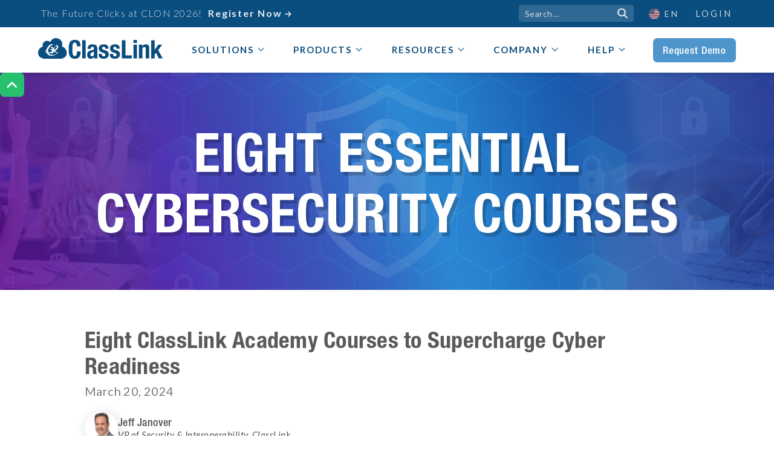

--- FILE ---
content_type: text/html
request_url: https://www.classlink.com/blog/eight-essential-cybersecurity-courses
body_size: 16288
content:
<!DOCTYPE html><!-- Last Published: Fri Jan 16 2026 13:55:32 GMT+0000 (Coordinated Universal Time) --><html data-wf-domain="www.classlink.com" data-wf-page="63fcd967a9c48ff4eee3ca14" data-wf-site="5d6db64572061db9c481aaeb" lang="en" data-wf-collection="63fcd967a9c48f48a2e3c925" data-wf-item-slug="eight-essential-cybersecurity-courses"><head><meta charset="utf-8"/><title>ClassLink Blog | Eight ClassLink Academy Courses to Supercharge Cyber Readiness</title><meta content="Are you a ClassLink Administrator who wants to take your cybersecurity skills to the next level? We&#x27;ve got you covered with our Security Awareness and IAM course anthologies. Click the links below to explore our ClassLink Academy courses." name="description"/><meta content="ClassLink Blog | Eight ClassLink Academy Courses to Supercharge Cyber Readiness" property="og:title"/><meta content="Are you a ClassLink Administrator who wants to take your cybersecurity skills to the next level? We&#x27;ve got you covered with our Security Awareness and IAM course anthologies. Click the links below to explore our ClassLink Academy courses." property="og:description"/><meta content="https://cdn.prod.website-files.com/5d6db64572061de21081ab10/65faf1e274df905d4f8a5132_Eight%20Essential%20Cybersecurity%20Courses_Meta.jpg" property="og:image"/><meta content="ClassLink Blog | Eight ClassLink Academy Courses to Supercharge Cyber Readiness" property="twitter:title"/><meta content="Are you a ClassLink Administrator who wants to take your cybersecurity skills to the next level? We&#x27;ve got you covered with our Security Awareness and IAM course anthologies. Click the links below to explore our ClassLink Academy courses." property="twitter:description"/><meta content="https://cdn.prod.website-files.com/5d6db64572061de21081ab10/65faf1e274df905d4f8a5132_Eight%20Essential%20Cybersecurity%20Courses_Meta.jpg" property="twitter:image"/><meta property="og:type" content="website"/><meta content="summary_large_image" name="twitter:card"/><meta content="width=device-width, initial-scale=1" name="viewport"/><meta content="z5hnpxpd5IwTeiEWLLsDOhT93P-9uqFBymhfvmATcsQ" name="google-site-verification"/><link href="https://cdn.prod.website-files.com/5d6db64572061db9c481aaeb/css/classlink.webflow.shared.db8004e4a.min.css" rel="stylesheet" type="text/css" integrity="sha384-24AE5KRwNKwV0J6XzfrmabF0ejLxTeks0PTmGeBXIi7izgoyK/JwhZ5OfBwDNJ1c" crossorigin="anonymous"/><link href="https://fonts.googleapis.com" rel="preconnect"/><link href="https://fonts.gstatic.com" rel="preconnect" crossorigin="anonymous"/><script src="https://ajax.googleapis.com/ajax/libs/webfont/1.6.26/webfont.js" type="text/javascript"></script><script type="text/javascript">WebFont.load({  google: {    families: ["Lato:100,100italic,300,300italic,400,400italic,700,700italic,900,900italic","Open Sans:300,300italic,400,400italic,600,600italic,700,700italic,800,800italic","Montserrat:100,100italic,200,200italic,300,300italic,400,400italic,500,500italic,600,600italic,700,700italic,800,800italic,900,900italic","Great Vibes:400","Exo:100,100italic,200,200italic,300,300italic,400,400italic,500,500italic,600,600italic,700,700italic,800,800italic,900,900italic","Kaushan Script:regular","Limelight:regular","Bungee:regular","Sofia Sans Condensed:100,200,300,regular,500,600,700,800,900"]  }});</script><script src="https://use.typekit.net/xjm2bra.js" type="text/javascript"></script><script type="text/javascript">try{Typekit.load();}catch(e){}</script><script type="text/javascript">!function(o,c){var n=c.documentElement,t=" w-mod-";n.className+=t+"js",("ontouchstart"in o||o.DocumentTouch&&c instanceof DocumentTouch)&&(n.className+=t+"touch")}(window,document);</script><link href="https://cdn.prod.website-files.com/5d6db64572061db9c481aaeb/60df10e6f5ffea4eace64375_classlink-favicon.png" rel="shortcut icon" type="image/x-icon"/><link href="https://cdn.prod.website-files.com/5d6db64572061db9c481aaeb/62bdb1c6addc2c040aa8078d_classlink-webclip.png" rel="apple-touch-icon"/><link href="https://www.classlink.com/blog/eight-essential-cybersecurity-courses" rel="canonical"/><script type="application/ld+json">
{
  "@context": "https://schema.org",
  "@type": "BlogPosting",
  "headline": "Eight ClassLink Academy Courses to Supercharge Cyber Readiness",
  "description": "Are you a ClassLink Administrator who wants to take your cybersecurity skills to the next level? We&#39;ve got you covered with our Security Awareness and IAM course anthologies. Click the links below to explore our ClassLink Academy courses.",
  "image": "https://cdn.prod.website-files.com/5d6db64572061de21081ab10/65faf1e274df905d4f8a5132_Eight%20Essential%20Cybersecurity%20Courses_Meta.jpg",
  "datePublished": "2024-05-01T15:53:03.522Z",
  "author": [
    {
      "@type": "Person",
      "name": "Jeff Janover",
      "jobTitle": "VP of Security &amp; Interoperability",
      "email": "jjanover@classlink.com",
      "sameAs": "https://www.linkedin.com/in/jeff-janover-8260a353/"
    },
    {
      "@type": "Person",
      "name": "",
      "jobTitle": "",
      "email": "",
      "sameAs": ""
    }
  ],
  "publisher": {
    "@type": "Organization",
    "name": "ClassLink",
    "logo": {
      "@type": "ImageObject",
      "url": "https://cdn.prod.website-files.com/5d6db64572061db9c481aaeb/64415d0af743837527365f0c_classlink-logo_blue.svg"
    },
    "url": "https://classlink.com",
    "sameAs": [
      "https://www.facebook.com/classlinkinc/",
      "https://twitter.com/classlink",
      "https://www.linkedin.com/company/classlink",
      "https://www.instagram.com/classlink_edu/",
      "https://www.youtube.com/ClassLinkEdu"
    ]
  },
  "mainEntityOfPage": {
    "@type": "WebPage",
    "@id": "eight-essential-cybersecurity-courses"
  },
  "inLanguage": "en-US"
}
</script><script src="https://www.google.com/recaptcha/api.js" type="text/javascript"></script><!-- GA4 -->
<script async="" src="https://www.googletagmanager.com/gtag/js?id=G-XR4VK1WY86" fs-consent-categories="analytics" fs-consent-scripttype="text/javascript" type="fs-consent"></script>

<script fs-consent-categories="analytics" fs-consent-scripttype="text/javascript" type="fs-consent">
	window.dataLayer = window.dataLayer || [];
	function gtag(){dataLayer.push(arguments);}
  	gtag('js', new Date());
  	gtag('config', 'G-XR4VK1WY86');
</script>
<!-- End GA4 -->

<!-- Clarity -->
<script type="fs-consent" fs-consent-categories="analytics" fs-consent-scripttype="text/javascript">
    (function(c,l,a,r,i,t,y){
        c[a]=c[a]||function(){(c[a].q=c[a].q||[]).push(arguments)};
        t=l.createElement(r);t.async=1;t.src="https://www.clarity.ms/tag/"+i;
        y=l.getElementsByTagName(r)[0];y.parentNode.insertBefore(t,y);
    })(window, document, "clarity", "script", "s1k8t4ytea");
</script>
<!-- End Clarity -->

<!-- LeadFeeder -->
<script fs-consent-categories="analytics" fs-consent-scripttype="text/javascript" type="fs-consent"> (function(ss,ex){ window.ldfdr=window.ldfdr||function(){(ldfdr._q=ldfdr._q||[]).push([].slice.call(arguments));}; (function(d,s){ fs=d.getElementsByTagName(s)[0]; function ce(src){ var cs=d.createElement(s); cs.src=src; cs.async=1; fs.parentNode.insertBefore(cs,fs); }; ce('https://sc.lfeeder.com/lftracker_v1_'+ss+(ex?'_'+ex:'')+'.js'); })(document,'script'); })('lAxoEaKdrGo8OYGd'); </script>
<!-- End LeadFeeder -->

<!-- Jetboost -->
<script id="jetboost-script" type="fs-consent" fs-consent-categories="essential" fs-consent-scripttype="text/javascript"> window.JETBOOST_SITE_ID = "ckb2kawx8n4ku0717olnmdl4x"; (function() { d = document; s = d.createElement("script"); s.src = "https://cdn.jetboost.io/jetboost.js"; s.async = 1; d.getElementsByTagName("head")[0].appendChild(s); })(); </script>
<!-- End Jetboost -->

<meta property="og:image:width" content="1200">
<meta property="og:image:height" content="630">

<style>
.fs-consent_banner, .fs-consent_open-prefs {
	display: none !important;
}
::selection {
    background: #4e95cc; /* WebKit/Blink Browsers */
    color: #fff;
}
::-moz-selection {
    background: #4e95cc; /* Gecko Browsers */
    color: #fff;
}
textarea {
    resize: vertical;
}
.button-general {
    -webkit-text-fill-color: initial;
}
.w-lightbox-backdrop {
	z-index: 99999;
    text-align: center !important;
}
.accordion-item-content.flat {
    width: 100% !important;
}
.long-url-break {
  /* These are technically the same, but use both */
  overflow-wrap: break-word;
  word-wrap: break-word;

  -ms-word-break: break-all;
  /* This is the dangerous one in WebKit, as it breaks things wherever */
  word-break: break-all;
  /* Instead use this non-standard one: */
  word-break: break-word;

  /* Adds a hyphen where the word breaks, if supported (No Blink) */
  -ms-hyphens: auto;
  -moz-hyphens: auto;
  -webkit-hyphens: auto;
  hyphens: auto;
}
.grecaptcha-wisepops-wrapper .grecaptcha-badge {
  visibility: hidden;
}
@media print {
    .main-navbar-symbol, .company-nav, .footer-main, .top-button {
      display: none;
	}
}
</style><meta property="og:url" content="https://classlink.com/blog/eight-essential-cybersecurity-courses" />
<meta name="twitter:title" content="Eight ClassLink Academy Courses to Supercharge Cyber Readiness">
<meta name="twitter:description" content="Are you a ClassLink Administrator who wants to take your cybersecurity skills to the next level? We&#39;ve got you covered with our Security Awareness and IAM course anthologies. Click the links below to explore our ClassLink Academy courses.">
<meta name="twitter:image" content="https://cdn.prod.website-files.com/5d6db64572061de21081ab10/65faf1e274df905d4f8a5132_Eight%20Essential%20Cybersecurity%20Courses_Meta.jpg">
<meta name="twitter:domain" content="classlink.com">

<style>
.blog-post-body blockquote {
	font-size: 17px;
  line-height: 26px;
	margin-top: 0;
  border-radius: 5px 5px 0 0;
}
.quote-author-info {
  padding: 0px 20px 17px;
  background-color: #ececec;
  font: 900 14px/21px Lato, sans-serif;
  position: relative;
  bottom: 7px;
  border-radius: 0 0 5px 5px;
}
.cl-product-callout {
	padding: 10px 20px;
  margin-top: 20px;
  margin-bottom: 15px;
  background-color: #4e95cc;
  color: #fff;
  border-radius: 7px;
  display: flex;
  align-items: center;
  width: fit-content;
}
.cl-product-callout p {
	margin: 0;
  line-height: 150%;
}
.cl-product-callout a {
	color: #fff;
  text-decoration: underline;
}
.cl-product-callout img {
  padding: 0;
  width: 40px;
  margin-right: 15px;
  transform: rotateZ(20deg);
}
.blog-post-body ul {
	margin-top: 0;
}
.blog-post-body ul ul, .blog-post-body ol ul {
	margin: 0;
}
.blog-post-body figure.w-richtext-figure-type-video {
	box-shadow: 0 2px 12px 4px #0000001a;
	border-radius: 7px;
	overflow: hidden;
}
</style><script src="https://cdn.prod.website-files.com/5d6db64572061db9c481aaeb%2F6544eda5f000985a163a8687%2F685eddc09579759f78bd8aeb%2Ffinsweetcomponentsconfig-1.0.3.js" type="module" async="" siteId="5d6db64572061db9c481aaeb" finsweet="components"></script><script src="https://api.consentpro.com/v1/cdn/runtime/5d6db64572061db9c481aaeb/a4d73f3b57771fa4.js" type="text/javascript" finsweet="consentpro" async=""></script></head><body><div id="top" class="top-anchor"></div><a href="#top" aria-label="Back to Top" role="button" class="top-button w-inline-block"><div></div></a><header class="navigation-menu-wrapper"><div class="upper-navbar-container"><div data-w-id="2ffe1bcf-f157-7e32-5868-92fc55bb70c2" class="search-close-trigger"></div><div class="navbar-width-container with-message"><div data-w-id="d6b61a22-0d93-c760-e69a-d6b4dafcdea7" class="upper-navbar-text-wrapper"><div data-w-id="207b48bd-0b7f-9349-e97a-a50792b01998" class="hello-bar-custom-slider"><div class="hello-bar-slide one"><p class="upper-navbar-text">The Future Clicks at CLON 2026!</p><a href="/clon" class="upper-navbar-text-link w-inline-block"><div class="text-block-218">Register Now</div><div class="text-block-217"></div></a><a href="/clon" class="upper-navbar-text-link mobile-show w-inline-block"><div class="text-block-218">The Future Clicks at CLON 2026!</div><div class="text-block-217"></div></a></div><div class="hello-bar-slide two"><p class="upper-navbar-text">Catch Exposed Accounts With ThreatScan</p><a href="/products/threatscan" class="upper-navbar-text-link w-inline-block"><div class="text-block-218">Available Now</div><div class="text-block-217"></div></a><a href="/products/threatscan" class="upper-navbar-text-link mobile-show w-inline-block"><div class="text-block-218">Catch Exposed Accounts With ThreatScan</div><div class="text-block-217"></div></a></div></div><div class="hide-for-now"><p class="upper-navbar-text">The Future Clicks at CLON 2026!</p><a href="/clon" class="upper-navbar-text-link w-inline-block"><div class="text-block-218">Register Now</div><div class="text-block-217"></div></a><a href="/clon" class="upper-navbar-text-link mobile-show w-inline-block"><div class="text-block-218">The Future Clicks at CLON 2026!</div><div class="text-block-217"></div></a></div></div><div class="upper-navbar-tools-wrapper"><form action="/search" class="navbar-search w-form"><input class="nav-search-field w-input" maxlength="256" name="query" placeholder="Search…" role="search" type="search" id="search" required=""/><input type="submit" class="nav-search-btn w-button" value=""/><div data-w-id="2ffe1bcf-f157-7e32-5868-92fc55bb70ce" class="nav-search-trigger"></div></form><div class="div-block-804"><div class="wg-element-wrapper sw6 circle-flags"><div data-hover="true" data-delay="300" data-w-id="2ffe1bcf-f157-7e32-5868-92fc55bb70d2" class="wg-dropdown-1 w-dropdown"><div lang="en" class="wg-dd-1-toggle circle w-dropdown-toggle"><div class="wg-selector-text-wrapper"><div class="wg-flag circle"><img src="https://cdn.prod.website-files.com/5d6db64572061db9c481aaeb/63fcd967a9c48f362ce3d5bd_d9ba1fe780bfe3d260dc40c194c77c15_usa-flag-circle.svg" alt="USA Flag" class="wg-flag-ico"/></div><div>EN</div></div></div><nav class="wg-dd-1-list wg-dropdown-link-flag circle w-dropdown-list"><a lang="es" href="#" class="wg-dropdown-1-link circle w-inline-block"><div class="wg-selector-text-wrapper"><div class="wg-flag circle"><img src="https://cdn.prod.website-files.com/5d6db64572061db9c481aaeb/63fcd967a9c48fda02e3d5bc_26e3e15ec70379974f9aea984c1fc90c_spain-flag-circle.svg" alt="Spain Flag" class="wg-flag-ico"/></div><div>ES</div></div></a><a lang="fr" href="#" class="wg-dropdown-1-link circle w-inline-block"><div class="wg-selector-text-wrapper"><div class="wg-flag circle"><img src="https://cdn.prod.website-files.com/5d6db64572061db9c481aaeb/643d58aa4c4cfd6d097f10f0_c48cd3ba7e4c6d02dd35b2796c0efc2e_france-flag-cirlce.svg" alt="France Flag" class="wg-flag-ico"/></div><div>FR</div></div></a><a lang="ar" href="#" class="wg-dropdown-1-link circle w-inline-block"><div class="wg-selector-text-wrapper"><div class="wg-flag circle"><img src="https://cdn.prod.website-files.com/5d6db64572061db9c481aaeb/63fcd967a9c48f1d56e3d5b3_1601837526a35b5645518b27e0386a85_saudi-arabia-flag-circle.svg" alt="Saudi Arabia Flag" class="wg-flag-ico"/></div><div>AR</div></div></a><a lang="ja" href="#" class="wg-dropdown-1-link circle w-inline-block"><div class="wg-selector-text-wrapper"><div class="wg-flag circle"><img src="https://cdn.prod.website-files.com/5d6db64572061db9c481aaeb/63fcd967a9c48fb70ce3d5b4_fe6f5ece4f1d2cd7c4129b63dfed76ee_japan-flag-circle.svg" alt="Japan Flag" class="wg-flag-ico"/></div><div>JA</div></div></a><a lang="zh" href="#" class="wg-dropdown-1-link circle hide-for-now w-inline-block"><div class="wg-selector-text-wrapper"><div class="wg-flag circle"><img src="https://cdn.prod.website-files.com/5d6db64572061db9c481aaeb/643d58aca8b9b0ac5a8d8786_f14246d24bc8740dfb5e72e77849868e_china-flag-circle.svg" alt="China Flag" class="wg-flag-ico"/></div><div>ZH</div></div></a></nav></div></div><a aria-label="Opens New Tab" href="https://launchpad.classlink.com/" target="_blank" class="nabar-login">Login</a></div></div></div></div><div class="main-navbar-container"><div data-w-id="85b66822-1195-f97f-db74-4cfcb85a2340" class="search-close-trigger"></div><div data-w-id="85b66822-1195-f97f-db74-4cfcb85a2341" data-animation="default" data-collapse="medium" data-duration="400" data-easing="ease" data-easing2="ease" role="banner" class="navbar-2 w-nav"><a href="/" class="nav-logo w-nav-brand"><img src="https://cdn.prod.website-files.com/5d6db64572061db9c481aaeb/64415d0af743837527365f0c_classlink-logo_blue.svg" width="206" alt="ClassLink"/></a><nav role="navigation" class="nav-menu w-nav-menu"><div class="nav-dropdown-inner-shadow mobile"></div><div data-delay="0" data-hover="true" class="nav-dropdown w-dropdown"><div class="nav-dropdown-toggle w-dropdown-toggle"><div class="nav-trigger"><div>Solutions</div><div class="nav-trigger-chevron w-icon-dropdown-toggle"></div></div></div><nav class="nav-dropdown-list v2 solutions-copy w-dropdown-list"><div class="nav-dropdown-wrapper"><div class="nav-dropdown-bg-shadow"></div><div class="nav-dropdown-links"><div class="nav-dropdown-inner-shadow"></div><div class="nav-grid-2x4"><a id="w-node-_4a92f119-5d26-b6b8-a482-c23ffe38817b-55bb70c0" href="/solutions/k-12-overview" class="nav-dropdown-link-block w-inline-block"><div class="nav-icon-wrapper"><img src="https://cdn.prod.website-files.com/5d6db64572061db9c481aaeb/62bde2ed27376a782c75b6b2_nav-k-12-icon.svg" loading="lazy" alt=""/></div><div>CL for K-12</div></a><a href="/solutions/identity-and-access-management" class="nav-dropdown-link-block w-inline-block"><div class="nav-icon-wrapper"><img src="https://cdn.prod.website-files.com/5d6db64572061db9c481aaeb/64555a72e877c02655ca8672_nav-iam-icon.svg" loading="lazy" alt="" class="image-317"/></div><div class="nav-text-break iam">Identity &amp; Access <br/>Management</div><div class="nav-text-no-break iam">Identity &amp; Access Management</div></a><a id="w-node-_85b66822-1195-f97f-db74-4cfcb85a2357-55bb70c0" href="/solutions/higher-ed-overview" class="nav-dropdown-link-block w-inline-block"><div class="nav-icon-wrapper"><img src="https://cdn.prod.website-files.com/5d6db64572061db9c481aaeb/62bde319d787c4aa78d95136_nav-higher-ed-icon.svg" loading="lazy" alt=""/></div><div>CL for Higher Ed</div></a><a href="/solutions/learning-analytics" class="nav-dropdown-link-block w-inline-block"><div class="nav-icon-wrapper"><img src="https://cdn.prod.website-files.com/5d6db64572061db9c481aaeb/6481eeeb87572fbd0095c698_nav-learning-analytics-icon.svg" loading="lazy" alt=""/></div><div>Learning Analytics</div></a><a id="w-node-_6843a969-9d13-ec2e-948c-da3e8b3a6162-55bb70c0" href="/solutions/statewide-overview" class="nav-dropdown-link-block w-inline-block"><div class="nav-icon-wrapper"><img src="https://cdn.prod.website-files.com/5d6db64572061db9c481aaeb/65eb8bc3bf8bec88ebb17cff_nav-statewide-icon.svg" loading="lazy" alt="" class="image-326"/></div><div>CL for States</div></a><a id="w-node-d6a450ba-fc96-7c5c-a157-bfb393870d16-55bb70c0" href="/solutions/cybersecurity-for-education" class="nav-dropdown-link-block w-inline-block"><div class="nav-icon-wrapper"><img src="https://cdn.prod.website-files.com/5d6db64572061db9c481aaeb/6763080d261b5cc7346eef49_nav-cybersecurity-icon.svg" loading="lazy" alt="" class="image-373"/></div><div class="nav-text-break mfa">Cybersecurity for <br/>Education</div><div class="nav-text-no-break mfa">Cybersecurity for Education</div></a><a href="/solutions/transparency-and-trust" class="nav-dropdown-link-block w-inline-block"><div class="nav-icon-wrapper"><img src="https://cdn.prod.website-files.com/5d6db64572061db9c481aaeb/64a7231ee6065686c0308c32_nav-transparency-trust-icon.svg" loading="lazy" alt="" class="image-319"/></div><div class="nav-text-break mfa">Transparency <br/>&amp; Trust</div><div class="nav-text-no-break mfa">Transparency &amp; Trust</div></a><a id="w-node-a21c21cf-8e75-6f4e-36d6-341525ded578-55bb70c0" href="/solutions/multi-factor-authentication" class="nav-dropdown-link-block w-inline-block"><div class="nav-icon-wrapper"><img src="https://cdn.prod.website-files.com/5d6db64572061db9c481aaeb/62bf2eea0be309ed43e76226_nav-mfa-icon_v2.svg" loading="lazy" alt="" class="image-304"/></div><div class="nav-text-break mfa">Multi-Factor <br/>Authentication</div><div class="nav-text-no-break mfa">Multi-Factor Authentication</div></a><a href="/solutions/remote-learning" class="nav-dropdown-link-block w-inline-block"><div class="nav-icon-wrapper"><img src="https://cdn.prod.website-files.com/5d6db64572061db9c481aaeb/643582245301cc45e14906d6_nav-remote-learning-icon_v2.svg" loading="lazy" alt="" class="image-303"/></div><div>Remote Learning</div></a><a id="w-node-deec687d-3cd8-2466-27ba-f4d339fc484b-55bb70c0" href="/solutions/single-sign-on-for-education" class="nav-dropdown-link-block w-inline-block"><div class="nav-icon-wrapper"><img src="https://cdn.prod.website-files.com/5d6db64572061db9c481aaeb/6509b316986e1ac4a42a8a19_nav-sso-icon.svg" loading="lazy" alt="" class="image-326"/></div><div class="nav-text-break sso">Single Sign-On <br/>for Education</div><div class="nav-text-no-break sso">Single Sign-On for Education</div></a><a href="/resources/sso-search" class="nav-dropdown-link-block featured w-inline-block"><div class="nav-icon-wrapper"><img src="https://cdn.prod.website-files.com/5d6db64572061db9c481aaeb/62bde72551585bb7215cab1e_nav-apps-icon.svg" loading="lazy" alt="" class="image-249"/></div><div>View Our 6,000+ App Library</div></a><a id="w-node-_85b66822-1195-f97f-db74-4cfcb85a236f-55bb70c0" href="/resources/sso-search" class="dropdown-link additional-nav-link w-inline-block"><div class="nav-icon-wrapper"><img src="https://cdn.prod.website-files.com/5d6db64572061db9c481aaeb/62bde72551585bb7215cab1e_nav-apps-icon.svg" loading="lazy" alt="" class="image-249"/></div><div>View Our 6,000+ App Library</div></a></div></div></div></nav></div><div data-delay="0" data-hover="true" class="nav-dropdown w-dropdown"><div class="nav-dropdown-toggle w-dropdown-toggle"><div class="nav-trigger"><div>Products</div><div class="nav-trigger-chevron w-icon-dropdown-toggle"></div></div></div><nav class="nav-dropdown-list v2 products-copy w-dropdown-list"><div class="nav-dropdown-wrapper"><div class="nav-dropdown-bg-shadow"></div><div class="nav-dropdown-links"><div class="nav-dropdown-inner-shadow"></div><div class="nav-grid-2x4 products"><a href="/products/launchpad" class="nav-dropdown-link-block w-inline-block"><div class="nav-icon-wrapper"><img src="https://cdn.prod.website-files.com/5d6db64572061db9c481aaeb/6329dc1f1c3dac21c4e4fc02_launchpad-app-tile_blue.svg" loading="lazy" alt="" class="image-302"/></div><div>LaunchPad</div></a><a href="/products/onesync" class="nav-dropdown-link-block w-inline-block"><div class="nav-icon-wrapper"><img src="https://cdn.prod.website-files.com/5d6db64572061db9c481aaeb/6335b3fb068575389c348734_onesync-app-tile_blue.svg" loading="lazy" alt="" class="image-302"/></div><div>OneSync</div></a><a id="w-node-_85b66822-1195-f97f-db74-4cfcb85a2385-55bb70c0" href="/products/analytics" class="nav-dropdown-link-block w-inline-block"><div class="nav-icon-wrapper"><img src="https://cdn.prod.website-files.com/5d6db64572061db9c481aaeb/6335b3fb86e69a599c66b66b_analytics-app-tile_blue.svg" loading="lazy" alt="" class="image-302"/></div><div>Analytics</div></a><a href="/products/roster-server" class="nav-dropdown-link-block w-inline-block"><div class="nav-icon-wrapper"><img src="https://cdn.prod.website-files.com/5d6db64572061db9c481aaeb/6335b3fba27ce82c430e6ee7_roster-server-app-tile_blue.svg" loading="lazy" alt="" class="image-302"/></div><div>Roster Server</div></a><a id="w-node-_85b66822-1195-f97f-db74-4cfcb85a238a-55bb70c0" href="/products/analytics-plus" class="nav-dropdown-link-block w-inline-block"><div class="nav-icon-wrapper"><img src="https://cdn.prod.website-files.com/5d6db64572061db9c481aaeb/6335b5d05c674a556df4686b_analytics-plus-app-tile_blue.svg" loading="lazy" alt="" class="image-302"/></div><div>Analytics+</div></a><a href="/products/dataguard" class="nav-dropdown-link-block w-inline-block"><div class="nav-icon-wrapper"><img src="https://cdn.prod.website-files.com/5d6db64572061db9c481aaeb/641dba272d06ad02f8efd906_dataguard-app-tile_blue.svg" loading="lazy" alt="" class="image-302"/></div><div>DataGuard</div></a><a href="/products/audit-center" class="nav-dropdown-link-block w-inline-block"><div class="nav-icon-wrapper"><img src="https://cdn.prod.website-files.com/5d6db64572061db9c481aaeb/6564cab0c42f18519eef197d_audit-center-app-tile_blue.svg" loading="lazy" alt="" class="image-302"/></div><div>Audit Center</div></a><a id="w-node-_49e6ce17-26c2-eefc-6ba2-dceef522f193-55bb70c0" href="/products/statelink" class="nav-dropdown-link-block w-inline-block"><div class="nav-icon-wrapper"><img src="https://cdn.prod.website-files.com/5d6db64572061db9c481aaeb/661d3f81c048a797f5e549aa_statelink-app-tile_blue.svg" loading="lazy" alt="" class="image-302"/></div><div>StateLink</div></a><a href="/products/security-center" class="nav-dropdown-link-block w-inline-block"><div class="nav-icon-wrapper"><img src="https://cdn.prod.website-files.com/5d6db64572061db9c481aaeb/65aecabfae37292e923e1faf_security-center-app-tile_blue.svg" loading="lazy" alt="" class="image-302"/></div><div>Security Center</div></a><a href="/products/apptrack" class="nav-dropdown-link-block w-inline-block"><div class="nav-icon-wrapper"><img src="https://cdn.prod.website-files.com/5d6db64572061db9c481aaeb/67bdde84df471eb6b5b05758_apptrack-app-tile_blue.svg" loading="lazy" alt="" class="image-302"/></div><div>AppTrack</div><div class="nav-link-tag">New</div></a><a id="w-node-_4e60e705-883f-5f0c-7d63-58a2f2e95f5a-55bb70c0" href="/products/threatscan" class="nav-dropdown-link-block w-inline-block"><div class="nav-icon-wrapper"><img src="https://cdn.prod.website-files.com/5d6db64572061db9c481aaeb/67b8f6765da775f7bf414756_threatscan-app-tile_blue.svg" loading="lazy" alt="" class="image-302"/></div><div>ThreatScan</div><div class="nav-link-tag">New</div></a><a id="w-node-_04e423b3-499a-2db3-b785-0b049b667c5d-55bb70c0" href="/products/onedata" class="nav-dropdown-link-block w-inline-block"><div class="nav-icon-wrapper"><img src="https://cdn.prod.website-files.com/5d6db64572061db9c481aaeb/6797b2baee0e60951ecf6583_onedata-app-tile_blue.svg" loading="lazy" alt="" class="image-302"/></div><div>OneData</div><div class="nav-link-tag">New</div></a><a href="/products" class="nav-dropdown-link-block featured w-inline-block"><div class="nav-icon-wrapper"><img src="https://cdn.prod.website-files.com/5d6db64572061db9c481aaeb/62bca2d93fa09cf90e79188d_nav-additional-icon.svg" loading="lazy" alt="" class="image-244"/></div><div>Additional Products</div></a><a id="w-node-_85b66822-1195-f97f-db74-4cfcb85a23a3-55bb70c0" href="/products" class="dropdown-link additional-nav-link w-inline-block"><div class="nav-icon-wrapper"><img src="https://cdn.prod.website-files.com/5d6db64572061db9c481aaeb/62bca2d93fa09cf90e79188d_nav-additional-icon.svg" loading="lazy" alt="" class="image-244"/></div><div>Additional Products</div></a></div></div></div></nav></div><div data-delay="0" data-hover="true" class="nav-dropdown w-dropdown"><div class="nav-dropdown-toggle w-dropdown-toggle"><div class="nav-trigger"><div>Resources</div><div class="nav-trigger-chevron w-icon-dropdown-toggle"></div></div></div><nav class="nav-dropdown-list v2 resources-copy w-dropdown-list"><div class="nav-dropdown-wrapper"><div class="nav-dropdown-bg-shadow"></div><div class="nav-dropdown-links"><div class="nav-dropdown-inner-shadow"></div><div class="nav-grid-2x6"><a href="/resources/cpp" class="nav-dropdown-link-block w-inline-block"><div class="nav-icon-wrapper"><img src="https://cdn.prod.website-files.com/5d6db64572061db9c481aaeb/66cc9344a598b57806f10055_nav-cpp-icon.svg" loading="lazy" alt="" class="image-359"/></div><div class="nav-text-break">Cybersecurity <br/>Funding</div><div class="nav-text-no-break">Cybersecurity Funding</div></a><a href="/resources/case-studies" class="nav-dropdown-link-block w-inline-block"><div class="nav-icon-wrapper"><img src="https://cdn.prod.website-files.com/5d6db64572061db9c481aaeb/628678c0647ffbe111b9c91e_nav-case-study-icon.svg" loading="lazy" alt=""/></div><div>Case Studies</div></a><a id="w-node-_85b66822-1195-f97f-db74-4cfcb85a23be-55bb70c0" href="/resources/videos" class="nav-dropdown-link-block w-inline-block"><div class="nav-icon-wrapper"><img src="https://cdn.prod.website-files.com/5d6db64572061db9c481aaeb/628678c1afaf10a21ce63a5a_nav-videos-icon.svg" loading="lazy" alt="" class="image-243"/></div><div>Videos</div></a><a id="w-node-_65b5f20a-f37a-479a-4464-44ba094b1125-55bb70c0" href="/resources/blog" class="nav-dropdown-link-block w-inline-block"><div class="nav-icon-wrapper"><img src="https://cdn.prod.website-files.com/5d6db64572061db9c481aaeb/628678c07b2cd73f1fc6539e_nav-blog-icon.svg" loading="lazy" alt="" class="image-242"/></div><div>Blog</div></a><a href="/resources/webinars" class="nav-dropdown-link-block w-inline-block"><div class="nav-icon-wrapper"><img src="https://cdn.prod.website-files.com/5d6db64572061db9c481aaeb/628678c1ed25fbdb531d0536_nav-webinar-icon.svg" loading="lazy" alt="" class="image-295"/></div><div>Webinars</div></a><a href="/insiders-club" class="nav-dropdown-link-block w-inline-block"><div class="nav-icon-wrapper"><img src="https://cdn.prod.website-files.com/5d6db64572061db9c481aaeb/67b7705930871c729d1d55c1_nav-insiders-icon.svg" loading="lazy" alt="" class="image-307"/></div><div>Insiders Club</div></a><a href="/resources/back-to-school-readiness" class="nav-dropdown-link-block w-inline-block"><div class="nav-icon-wrapper"><img src="https://cdn.prod.website-files.com/5d6db64572061db9c481aaeb/66db3f4eee585f590a116b78_nav-bts-icon.svg" loading="lazy" alt="" class="image-293"/></div><div>BTS Readiness</div></a><a href="/podcasts/linkedup" class="nav-dropdown-link-block w-inline-block"><div class="nav-icon-wrapper"><img src="https://cdn.prod.website-files.com/5d6db64572061db9c481aaeb/628678c11764d924b3035039_nav-podcast-icon.svg" loading="lazy" alt="" class="image-297"/></div><div class="nav-text-break">LinkedUp<br/>Podcasts</div><div class="nav-text-no-break">LinkedUp Podcasts</div></a><a id="w-node-_85b66822-1195-f97f-db74-4cfcb85a23da-55bb70c0" href="/resources/bts-checklist" class="nav-dropdown-link-block w-inline-block"><div class="nav-icon-wrapper"><img src="https://cdn.prod.website-files.com/5d6db64572061db9c481aaeb/6435b2f472616441bae28801_nav-bts-checklist-icon.svg" loading="lazy" alt="" class="image-293"/></div><div>BTS Checklist</div></a><a href="/podcasts/perspectives" class="nav-dropdown-link-block w-inline-block"><div class="nav-icon-wrapper"><img src="https://cdn.prod.website-files.com/5d6db64572061db9c481aaeb/628678c11764d924b3035039_nav-podcast-icon.svg" loading="lazy" alt="" class="image-297"/></div><div class="nav-text-break">Perspectives<br/>Podcasts</div><div class="nav-text-no-break">Perspectives Podcasts</div></a><a id="w-node-_85b66822-1195-f97f-db74-4cfcb85a23e8-55bb70c0" href="/academy" class="nav-dropdown-link-block featured w-inline-block"><div class="nav-icon-wrapper"><img src="https://cdn.prod.website-files.com/5d6db64572061db9c481aaeb/626072acdb5ec22da34cbb23_cl-academy-icon.svg" loading="lazy" alt="ClassLink Academy Icon" class="image-308"/></div><div>ClassLink Academy</div></a><a id="w-node-_85b66822-1195-f97f-db74-4cfcb85a23ed-55bb70c0" href="/academy" class="dropdown-link additional-nav-link w-inline-block"><div class="nav-icon-wrapper"><img src="https://cdn.prod.website-files.com/5d6db64572061db9c481aaeb/626072acdb5ec22da34cbb23_cl-academy-icon.svg" loading="lazy" alt="ClassLink Academy Icon" class="image-294"/></div><div>Learn With ClassLink Academy</div></a></div></div></div></nav></div><div data-delay="0" data-hover="true" class="nav-dropdown w-dropdown"><div class="nav-dropdown-toggle w-dropdown-toggle"><div class="nav-trigger"><div>Company</div><div class="nav-trigger-chevron w-icon-dropdown-toggle"></div></div></div><nav class="nav-dropdown-list v2 company-copy w-dropdown-list"><div class="nav-dropdown-wrapper"><div class="nav-dropdown-bg-shadow"></div><div class="nav-dropdown-links"><div class="nav-dropdown-inner-shadow"></div><div class="nav-grid-2x5"><a href="/company/about" class="nav-dropdown-link-block w-inline-block"><div class="nav-icon-wrapper"><img src="https://cdn.prod.website-files.com/5d6db64572061db9c481aaeb/62bde7df981cf53534bb27bc_nav-about-icon.svg" loading="lazy" alt="" class="image-307"/></div><div>About Us</div></a><a href="/company/news" class="nav-dropdown-link-block w-inline-block"><div class="nav-icon-wrapper"><img src="https://cdn.prod.website-files.com/5d6db64572061db9c481aaeb/628678c0eba3c37f91dfa0ee_nav-news-icon.svg" loading="lazy" alt=""/></div><div>News</div></a><a href="/company/awards" class="nav-dropdown-link-block w-inline-block"><div class="nav-icon-wrapper"><img src="https://cdn.prod.website-files.com/5d6db64572061db9c481aaeb/628678bffcf031acd5aed878_nav-award-icon.svg" loading="lazy" alt="" class="image-298"/></div><div>Awards</div></a><a href="/company/partners" class="nav-dropdown-link-block w-inline-block"><div class="nav-icon-wrapper"><img src="https://cdn.prod.website-files.com/5d6db64572061db9c481aaeb/62bca0b1af48b74982e53e29_nav-partners-icon.svg" loading="lazy" alt="" class="image-250"/></div><div>Partners</div></a><a href="/company/mpact" class="nav-dropdown-link-block w-inline-block"><div class="nav-icon-wrapper"><img src="https://cdn.prod.website-files.com/5d6db64572061db9c481aaeb/6435b7108c74a96ca5cb70ae_nav-mpact-icon.svg" loading="lazy" alt="" class="image-299"/></div><div>MPACT Program</div></a><a aria-label="Opens New Tab" id="w-node-_85b66822-1195-f97f-db74-4cfcb85a2417-55bb70c0" href="https://www.cybersecurityrubric.org/" target="_blank" class="nav-dropdown-link-block w-inline-block"><div class="nav-icon-wrapper"><img src="https://cdn.prod.website-files.com/5d6db64572061db9c481aaeb/65148b2856194f53c747f6fe_nav-cr-icon.svg" loading="lazy" alt="" class="image-291"/></div><div class="nav-text-break">Cybersecurity<br/>Rubric</div><div class="nav-text-no-break">Cybersecurity Rubric</div></a><a aria-label="Opens New Tab" href="/company/secure-by-design" class="nav-dropdown-link-block w-inline-block"><div class="nav-icon-wrapper"><img src="https://cdn.prod.website-files.com/5d6db64572061db9c481aaeb/64d3ae81829349e93d1b313e_nav-pledge-icon.svg" loading="lazy" alt="" class="image-321"/></div><div>Secure by Design</div></a><a href="/contact" class="nav-dropdown-link-block w-inline-block"><div class="nav-icon-wrapper"><img src="https://cdn.prod.website-files.com/5d6db64572061db9c481aaeb/62fc073027953a33ad01b63a_nav-contact-icon_v2.svg" loading="lazy" alt=""/></div><div>Contact Us</div></a><a id="w-node-_85b66822-1195-f97f-db74-4cfcb85a242a-55bb70c0" href="/company/careers" class="nav-dropdown-link-block featured w-inline-block"><div class="nav-icon-wrapper"><img src="https://cdn.prod.website-files.com/5d6db64572061db9c481aaeb/62bde5babacb017d10377954_nav-careers-icon.svg" loading="lazy" alt=""/></div><div>Careers</div></a><a id="w-node-_85b66822-1195-f97f-db74-4cfcb85a242f-55bb70c0" href="/company/careers" class="dropdown-link additional-nav-link w-inline-block"><div class="nav-icon-wrapper"><img src="https://cdn.prod.website-files.com/5d6db64572061db9c481aaeb/62bde5babacb017d10377954_nav-careers-icon.svg" loading="lazy" alt=""/></div><div>Join the ClassLink Team</div></a></div></div></div></nav></div><div data-delay="0" data-hover="true" class="nav-dropdown w-dropdown"><div class="nav-dropdown-toggle w-dropdown-toggle"><div class="nav-trigger"><div>Help</div><div class="nav-trigger-chevron w-icon-dropdown-toggle"></div></div></div><nav class="nav-dropdown-list v2 help w-dropdown-list"><div class="nav-dropdown-wrapper"><div class="nav-dropdown-bg-shadow"></div><div class="nav-dropdown-links"><div class="nav-dropdown-inner-shadow"></div><div class="nav-grid-2x3"><a aria-label="Opens New Tab" href="https://help.classlink.com/s/technical-support" target="_blank" class="nav-dropdown-link-block w-inline-block"><div class="nav-icon-wrapper"><img src="https://cdn.prod.website-files.com/5d6db64572061db9c481aaeb/62bc98930df40f3d5da7105b_nav-support-icon.svg" loading="lazy" alt="" class="image-306"/></div><div>Support</div></a><a aria-label="Opens New Tab" href="https://status.classlink.com/" target="_blank" class="nav-dropdown-link-block w-inline-block"><div class="nav-icon-wrapper"><img src="https://cdn.prod.website-files.com/5d6db64572061db9c481aaeb/62bc989371e0066fb6b00d63_nav-status-icon.svg" loading="lazy" alt="" class="image-247"/></div><div>Status</div></a><a href="/company/security" class="nav-dropdown-link-block w-inline-block"><div class="nav-icon-wrapper"><img src="https://cdn.prod.website-files.com/5d6db64572061db9c481aaeb/62bc9890a4c18ac89223eeeb_nav-security-icon.svg" loading="lazy" alt=""/></div><div>Security</div></a><a href="/company/privacy" class="nav-dropdown-link-block w-inline-block"><div class="nav-icon-wrapper"><img src="https://cdn.prod.website-files.com/5d6db64572061db9c481aaeb/62bc989393cbb8be1d7b7cf9_nav-privacy-icon.svg" loading="lazy" alt="" class="image-301"/></div><div>Privacy</div></a><a id="w-node-_85b66822-1195-f97f-db74-4cfcb85a2454-55bb70c0" href="https://help.classlink.com/s/" target="_blank" class="nav-dropdown-link-block featured w-inline-block"><div class="nav-icon-wrapper"><img src="https://cdn.prod.website-files.com/5d6db64572061db9c481aaeb/62bc98f6391fbdb1777213af_nav-help-center-icon.svg" loading="lazy" alt="" class="image-305"/></div><div>Help Center</div></a><a aria-label="Opens New Tab" id="w-node-_85b66822-1195-f97f-db74-4cfcb85a2459-55bb70c0" href="https://help.classlink.com/s/" target="_blank" class="dropdown-link additional-nav-link w-inline-block"><div class="nav-icon-wrapper"><img src="https://cdn.prod.website-files.com/5d6db64572061db9c481aaeb/62bc98f6391fbdb1777213af_nav-help-center-icon.svg" loading="lazy" alt=""/></div><div>ClassLink Help Center</div></a></div></div></div></nav></div><a href="/request-demo" class="button-general navbar dropdown w-button">Request Demo</a></nav><div class="div-block-765"><a href="/request-demo" class="button-general navbar w-button">Request Demo</a><div class="menu-button w-nav-button"><div class="hamburger-animated"><div class="burger-top blue"></div><div class="burger-middle blue"></div><div class="burger-bottom blue"></div></div></div></div></div></div></header><section class="blog-banner"><div style="background-image:url(&quot;https://cdn.prod.website-files.com/5d6db64572061de21081ab10/65faf1ea86c9ccd78e22d45e_Eight%20Essential%20Cybersecurity%20Courses_Banner.jpg&quot;)" class="blog-post-image-container"></div><div class="blog-post-image-container w-condition-invisible"></div><div class="banner-inner-shadow"></div></section><section class="section-standard blog"><div class="body-container-standard"><div class="blog-info-wrapper"><h1 class="blog-header">Eight ClassLink Academy Courses to Supercharge Cyber Readiness</h1><div class="blog-date">March 20, 2024</div><div class="post-authors-wrapper"><div class="post-author-card"><img alt="Headshot" src="https://cdn.prod.website-files.com/5d6db64572061de21081ab10/5e4310380decde782881229d_Jeff%20Janover.png" class="author-image"/><div><p class="author-name">Jeff Janover</p><div class="div-block-475"><p class="author-title">VP of Security &amp; Interoperability</p><p class="author-company-comma">, </p><p class="author-company">ClassLink</p></div></div></div><div class="post-author-card w-condition-invisible"><img alt="Headshot" src="" class="author-image w-dyn-bind-empty"/><div><p class="author-name w-dyn-bind-empty"></p><div class="div-block-475"><p class="author-title w-dyn-bind-empty"></p><p class="author-company-comma">, </p><p class="author-company w-dyn-bind-empty"></p></div></div></div></div><div class="post-header-links"><div class="social-share-button-row blog-top"><div data-w-id="4f081b30-6ff7-b44a-77a9-78967ccccbe8" class="social-button-container fb"><div class="bg-grow fb"></div><div class="share-button fb w-embed"><a rel="noreferrer noopener" aria-label="Opens New Tab" target="_blank" href="https://www.facebook.com/sharer/sharer.php?u=https://classlink.com/blog/eight-essential-cybersecurity-courses" style="text-decoration:inherit; color:inherit; display:block; height:30px; width:30px;"><div></div></a></div></div><div data-w-id="4f081b30-6ff7-b44a-77a9-78967ccccbeb" class="social-button-container twitter"><div class="bg-grow twitter"></div><div class="share-button twitter w-embed"><a rel="noreferrer noopener" aria-label="Opens New Tab" target="_blank" href="https://twitter.com/share?text=Eight ClassLink Academy Courses to Supercharge Cyber Readiness&url=https://classlink.com/blog/eight-essential-cybersecurity-courses" style="text-decoration:inherit; color:inherit; display:block; height:30px; width:30px;"><div></div></a></div></div><div data-w-id="4f081b30-6ff7-b44a-77a9-78967ccccbee" class="social-button-container linkedin"><div class="bg-grow linkedin"></div><div class="share-button linkedin w-embed"><a rel="noreferrer noopener" aria-label="Opens New Tab" target="_blank" href="https://www.linkedin.com/shareArticle?mini=true&url=https://classlink.com/blog/eight-essential-cybersecurity-courses&title=Eight ClassLink Academy Courses to Supercharge Cyber Readiness" style="text-decoration:inherit; color:inherit; display:block; height:30px; width:30px;"><div></div></a></div></div></div><a aria-label="Back to Blog" href="/resources/blog" class="back-button alt-in w-inline-block"><div class="back-button-arrow alt-in"><div class="cs-back-arrow-icon"></div><div class="div-block-113"></div><div class="back-arrow-text alt-in">Back to Blog</div><div class="div-block-249"></div></div></a></div><div class="blog-info-border"></div></div><div class="blog-body-wrapper"><div class="w-embed"><style>
.blog-post-body h2 {
	font-size: 29px;
  margin-top: 0.85em;
}
.blog-post-body h3 {
	font-size: 23px;
  margin-top: 1em;
}
.blog-post-body h4 {
	font-size: 20px;
  margin-top: 1em;
}
.post-tooltip {
	font-style: italic;
	font-size: 1.05em;
	line-height: 140%;
	color: #4e95cc;
	border: 3px solid #67ade4;
	border-radius: 12px;
	padding: 13px 18px 13px 18px;
	display: flex;
	align-items: center;
	column-gap: 15px;
  margin: 0.5em auto 1.5em;
}
.post-tooltip img {
	padding: 0;
	width: 50px;
}
.anchor {
	top: -95px;
}
.blog-post-body h3.accordion-heading.blog-faq {
	margin-top: 0;
  letter-spacing: 0;
}
@media (max-width:767px) {
	.blog-post-body h2 {
		font-size: 27px;
	}
  .blog-post-body h3 {
		font-size: 22px;
	}
  .blog-post-body h4 {
		font-size: 18px;
	}
}
@media (max-width:479px) {
	.blog-post-body h2 {
		font-size: 24px;
	}
  .blog-post-body h3 {
		font-size: 20px;
	}
  .blog-post-body h4 {
		font-size: 17px;
	}
  .blog-post-body li {
		font-size: 16px;
    letter-spacing: .3px;
	}
  .post-tooltip {
  	font-size: 0.9em;
    line-height: 135%;
    display: block;
  }
  .post-tooltip img {
		width: 35px;
    float: left;
    margin-top: 3px;
    margin-right: 13px;
	}
}
</style></div><div class="blog-post-body w-richtext"><p>Are you a ClassLink Administrator who wants to take your cybersecurity skills to the next level? We&#x27;ve got you covered with our Security Awareness and IAM course anthologies. Click the links below to explore our ClassLink Academy courses. ⚠️ Log in to ClassLink Academy to directly access the courses through the links below.</p><p>💡 Not a ClassLink Admin? Not to worry! Instructors and staff can access the courses directly from their ClassLink Academy course catalog.</p><h2>Security Awareness Anthology</h2><ul role="list"><li><a target="_blank" href="https://admin.academy.classlink.com/catalog/info/id:323"><strong>1.1 Online Security Fundamentals</strong></a>: Implement strategies for online protection from incoming threats and minimize damage when a security breach occurs.</li><li><a target="_blank" href="https://admin.academy.classlink.com/catalog/info/id:326"><strong>1.2 How to Protect Your Data</strong></a>: Learn how to identify confidential data and implement strategies to keep that data safe.<a href="https://admin.academy.classlink.com/catalog/info/id:322"><strong>‍</strong></a></li><li><a target="_blank" href="https://admin.academy.classlink.com/catalog/info/id:322"><strong>1.3 Phishing Attack Protections</strong></a>: Explore the different types of phishing attacks and learn how to recognize fraudulent emails, phone calls, and other forms of communication.<a href="https://admin.academy.classlink.com/catalog/info/id:324"><strong>‍</strong></a></li><li><a target="_blank" href="https://admin.academy.classlink.com/catalog/info/id:324"><strong>1.4 What is Social Engineering?</strong></a>: Discover how to identify and avoid social engineering attacks.</li></ul><h2>IAM Anthology</h2><ul role="list"><li><a target="_blank" href="https://admin.academy.classlink.com/catalog/info/id:430"><strong>2.1 Introduction to IAM</strong></a>: Discover the benefits of Identity Access Management (IAM) for school systems and learn key IAM concepts, goals, and framework principles.</li><li><a target="_blank" href="https://admin.academy.classlink.com/catalog/info/id:439"><strong>2.2 Authentication Methods</strong></a>: Uncover the importance of authentication and learn about password policies, passphrase authentications, and types of multi-factor authentication.</li><li><a target="_blank" href="https://admin.academy.classlink.com/catalog/info/id:447"><strong>2.3 Access Control</strong></a>: Explore the key elements of RBAC, ABAC, and Fine-Grained Access Control models.</li><li><a target="_blank" href="https://admin.academy.classlink.com/catalog/info/id:451"><strong>2.4 IAM Best Practices</strong></a>: Learn about cybersecurity automation, Incident Response Plans, and best practices for security protocols.</li></ul></div><a href="#" class="button-general w-condition-invisible w-dyn-bind-empty w-button"></a></div><div class="blog-category-wrapper"><div class="post-categories-line"></div><div class="div-block-484"><h2 class="feature-header category-list">Categories:</h2><div class="w-dyn-list"><div role="list" class="w-dyn-items"><div role="listitem" class="collection-item-25 w-dyn-item"><div class="blog-block-category large">ClassLink</div></div><div role="listitem" class="collection-item-25 w-dyn-item"><div class="blog-block-category large">Education Leaders</div></div></div></div></div></div></div></section><section class="section-standard grey-pattern thin"><div class="body-container-standard"><div class="div-block-472"><div class="author-bio-title"><h2 class="centered">About the Author</h2><h2 class="centered w-condition-invisible">About the Authors</h2></div><div class="author-bio-1"><img alt="" src="https://cdn.prod.website-files.com/5d6db64572061de21081ab10/5e4310380decde782881229d_Jeff%20Janover.png" class="author-image full bio"/><div class="div-block-439"><div class="div-block-717"><h3 class="author-name full blog-bio">Jeff Janover</h3><a rel="noreferrer noopener" href="https://www.linkedin.com/in/jeff-janover-8260a353/" target="_blank" class="author-social-link blog-bio w-inline-block"><div class="text-block-177"></div></a></div><p class="author-title full">VP of Security &amp; Interoperability</p><p class="author-company-comma full">, </p><p class="author-company full">ClassLink</p><p class="author-bio">Jeff Janover is the VP of Security and Interoperability at ClassLink. Before ClassLink, Jeff worked for over 20 years as the Director of Technology in a New Jersey public school district, providing him with insights into the challenges faced by educational institutions and a deep understanding of the intersection between technology and education. Now, Jeff uses his engineering, database design, and programming skills to help build robust data interoperability systems for the academic community.</p></div></div><div class="author-bio-2 w-condition-invisible"><img alt="" src="" class="author-image full bio w-dyn-bind-empty"/><div class="div-block-439"><div class="div-block-717"><h3 class="author-name full blog-bio w-dyn-bind-empty"></h3><a rel="noreferrer noopener" href="#" class="author-social-link blog-bio w-inline-block w-condition-invisible"><div class="text-block-177"></div></a></div><p class="author-title full w-dyn-bind-empty"></p><p class="author-company-comma full w-condition-invisible">, </p><p class="author-company full w-dyn-bind-empty"></p><p class="author-bio w-dyn-bind-empty"></p></div></div></div></div></section><section class="section-standard subscribe w-condition-invisible"><div class="body-container-standard"><div class="subscribe-wrapper"><div class="w-embed"><img height="1" width="1" style="display:none;" alt="" src="https://px.ads.linkedin.com/collect/?pid=1918746&conversionId=2230649&fmt=gif" /></div><h2 class="dark-bg centered w-dyn-bind-empty"></h2><p class="dark-bg centered w-dyn-bind-empty"></p><div class="html-embed-34 w-embed w-iframe"><iframe src="" width="100%" type="text/html" frameborder="0" allowTransparency="true" style="border: 0" id="sizetracker2" scrolling="no"></iframe></div></div></div></section><section class="section-standard subscribe"><div class="body-container-standard"><div id="subscribe" class="anchor subscribe"></div><div class="subscribe-wrapper"><h2 class="dark-bg centered">Subscribe to Our Blog</h2><div class="html-embed-34 w-embed w-iframe"><iframe src="https://go.classlink.com/l/228562/2020-06-09/7q8s9" width="100%" type="text/html" frameborder="0" allowTransparency="true" style="border: 0" id="sizetracker" scrolling="no"></iframe></div></div></div></section><footer><div class="footer-main v2"><section class="clon26-footer-section v2"><div class="hide-html-embed w-embed"><style>
.button-general.clon26-footer:hover .clon26-link-arrow {
	background-color: #0baec0;
  transform: translateY(-0.2em);
  box-shadow: 0.25em 0.3em #304f6e;
}
@media (max-width: 1150px) and (min-width: 992px) {
	.clon26-footer-text { 
  	width: 160px;
  }
  .clon26-footer-text-pipe {
  	display: none;
  }
}
@media (max-width: 360px) {
	.clon26-footer-text { 
  	width: 115px;
  }
  .clon26-footer-text-pipe {
  	display: none;
  }
}
</style></div><div class="div-block-1113"><svg xmlns="http://www.w3.org/2000/svg" viewBox="0 0 300 66.31" fill="currentColor" title="CLON 2026" aria-label="CLON 2026" class="clon26-footer-logo"><g><path d="M0,36.52C0,18.8,11.59,6.72,30.62,6.72c4.47,0,8.28.58,11.75,1.41v9.68c-3.39-1.08-7.04-1.57-10.76-1.57-13.08,0-21.44,7.86-21.44,20.28s8.36,20.28,21.44,20.28c3.73,0,7.37-.5,10.76-1.57v9.6c-3.48.91-7.28,1.49-11.75,1.49C11.59,66.31,0,54.23,0,36.52Z"></path><path d="M49.75,65.49V7.55h9.52v48.75h13.82v9.19h-23.34Z"></path><path d="M74.49,36.52c0-17.3,12.25-29.8,28.97-29.8s28.97,12.5,28.97,29.8-12.25,29.8-28.97,29.8-28.97-12.58-28.97-29.8ZM122.34,36.52c0-12.17-7.7-20.61-18.87-20.61s-18.79,8.44-18.79,20.61,7.7,20.61,18.79,20.61,18.87-8.44,18.87-20.61Z"></path><path d="M159.33,7.55h9.52v57.94h-9.52v-33.03l-10.76-8.28v41.3h-9.52V6.72h.99l19.29,14.48V7.55Z"></path><path d="M269.79,0l-30.26,7.53-30.26-7.53-30.26,7.53v57.94l30.26-7.53,30.26,7.53,30.26-7.53,30.21,7.45V7.53l-30.21-7.53ZM202.86,26.22c0,4.58-1.33,6.47-4.4,9.27l-3.13,2.87c-3.65,3.34-4,4.3-4,7.6v3.65l11.53-2.87v5.21l-17.03,4.24v-10.72c0-4.35,1.68-6.56,4.69-9.34l2.78-2.55c4.06-3.73,4.06-4.6,4.06-7.67v-4.63c0-3.36-.75-5.14-3.01-4.58-2.32.58-3.07,2.73-3.07,6.09v4.81l-5.45,1.36v-5.45c0-5.85,2.32-10.6,8.52-12.14,6.2-1.54,8.52,2.05,8.52,7.9v6.95ZM239.53,63.5l-30.26-7.53V1.98l30.26,7.55v53.96ZM263.38,26.22c0,4.58-1.33,6.47-4.4,9.27l-3.13,2.87c-3.65,3.34-4,4.3-4,7.6v3.65l11.53-2.87v5.21l-17.03,4.24v-10.72c0-4.35,1.68-6.56,4.69-9.34l2.78-2.55c4.06-3.73,4.06-4.6,4.06-7.67v-4.63c0-3.36-.75-5.14-3.01-4.58-2.32.58-3.07,2.73-3.07,6.09v4.81l-5.45,1.36v-5.45c0-5.85,2.32-10.6,8.52-12.14,6.2-1.54,8.52,2.05,8.52,7.9v6.95ZM298.01,62.91l-28.23-6.95V1.98l28.23,7.05v53.88Z"></path><path d="M224.4,54.98c6.26,1.56,8.63-2.02,8.63-7.87v-23.52c0-5.85-2.38-10.61-8.63-12.17-6.26-1.56-8.63,2.02-8.63,7.87v23.52c0,5.85,2.38,10.61,8.63,12.17ZM221.27,21.29c0-3.36.81-5.13,3.13-4.55,2.32.58,3.13,2.75,3.13,6.11v22.25c0,3.36-.81,5.13-3.13,4.55-2.32-.58-3.13-2.75-3.13-6.11v-22.25Z"></path><path d="M292.88,26.74v-3.13c0-5.85-2.38-10.61-8.63-12.17-6.26-1.56-8.63,2.02-8.63,7.87v23.52c0,5.85,2.38,10.61,8.63,12.17,6.26,1.56,8.63-2.02,8.63-7.87v-6.03c0-6.78-1.51-11.15-6.03-12.28-3.65-.91-5.16,1.15-5.74,2.4v-9.91c0-3.36.81-5.13,3.13-4.55,2.38.59,3.19,2.76,3.19,6.12v2.49l5.45,1.36ZM285,33.59c2.09.52,2.38,3.37,2.38,7.89v3.65c0,3.36-.81,5.13-3.13,4.55-2.32-.58-3.13-2.75-3.13-6.11v-1.27c0-4.75.75-9.49,3.88-8.71Z"></path></g></svg><p class="clon26-footer-text">March 2–4 <span class="clon26-footer-text-pipe">|</span> Atlanta, GA</p></div><a href="/clon" class="button-general clon26-footer w-button">Register Today</a></section><div class="hide-html-embed w-embed"><style>
@media (min-width:768px) {
	.footer-col {
		flex-basis: content !important;
	}
}
</style></div><div class="w-layout-grid footer-cols-grid"><div id="w-node-_10203e4a-fb0a-6714-422c-fcec6db2eb8b-6db2eb88" class="footer-col contact"><img src="https://cdn.prod.website-files.com/5d6db64572061db9c481aaeb/5d6db64572061dfa3081aaf9_classlink%20white.svg" alt="ClassLink" class="footer-logo"/><div class="header-line footer"></div><a aria-label="Opens New Tab" href="https://goo.gl/maps/xFLuqKPoRGaoyvd96" target="_blank" class="footer-link v3">45 E Madison Ave, Ste 7<br/>Clifton, NJ 07011</a><div class="footer-info"><strong>Intl:</strong><a href="tel:+18889637550" class="footer-link v3 contact">+1 (888) 963-7550</a><strong><br/>UK:</strong><a href="tel:+448002088170" class="footer-link v3 contact">+44 (800) 208-8170<br/></a></div><h2 class="footer-title v2 connect">Connect<br/></h2><div class="header-line footer"></div><div class="footer-sociallink-container test"><a aria-label="Opens New Tab" rel="noreferrer noopener" href="https://www.facebook.com/classlinkinc/" target="_blank" class="footer-sociallink v3 w-inline-block"><div></div></a><a aria-label="Opens New Tab" rel="noreferrer noopener" href="https://twitter.com/classlink" target="_blank" class="footer-sociallink v3 hide-for-now w-inline-block"><div></div></a><a aria-label="Opens New Tab" rel="noreferrer noopener" href="https://www.linkedin.com/company/classlink" target="_blank" class="footer-sociallink v3 w-inline-block"><div></div></a><a aria-label="Opens New Tab" rel="noreferrer noopener" href="https://www.instagram.com/classlink_edu/" target="_blank" class="footer-sociallink v3 insta w-inline-block"><div></div></a><a aria-label="Opens New Tab" rel="noreferrer noopener" href="https://www.youtube.com/ClassLinkEdu" target="_blank" class="footer-sociallink v3 w-inline-block"><div></div></a></div><div class="footer-subscribe hide-for-now w-form"><form name="wf-form-Subscribe-Email-Form" data-name="Subscribe Email Form" method="get" class="form-8" data-wf-page-id="63fcd967a9c48ff4eee3ca14" data-wf-element-id="10203e4a-fb0a-6714-422c-fcec6db2ebae" data-turnstile-sitekey="0x4AAAAAAAQTptj2So4dx43e"><input class="text-field-3 w-input" maxlength="256" name="Subscribe-Email" data-name="Subscribe Email" placeholder="Subscribe" type="email" id="subscribe-email" required=""/><input type="submit" data-wait="Please wait..." class="button-general footer-subscribe w-button" value=""/></form><div class="w-form-done"><div>Thank you! Your submission has been received!</div></div><div class="w-form-fail"><div>Oops! Something went wrong while submitting the form.</div></div></div></div><div class="footer-col products"><h2 class="footer-title v2">Products<br/></h2><div class="header-line footer"></div><ul role="list" class="footer-nav v2 w-list-unstyled"><li class="footer-item first"><a href="/products/launchpad" class="footer-link v2">LaunchPad</a></li><li class="footer-item"><a href="/products/analytics" class="footer-link v2">Analytics</a></li><li class="footer-item"><a href="/products/analytics-plus" class="footer-link v2">Analytics+</a></li><li class="footer-item"><a href="/products/onesync" class="footer-link v2">OneSync</a></li><li class="footer-item"><a href="/products/roster-server" class="footer-link v2">Roster Server</a></li><li class="footer-item"><a href="/products/dataguard" class="footer-link v2">DataGuard</a></li><li class="footer-item"><a href="/products/audit-center" class="footer-link v2">Audit Center</a></li></ul></div><div id="w-node-_10203e4a-fb0a-6714-422c-fcec6db2ebcc-6db2eb88" class="footer-col resources"><h2 class="footer-title v2">Resources</h2><div class="header-line footer"></div><ul role="list" class="footer-nav v2 w-list-unstyled"><li class="footer-item first"><a href="/resources/blog" class="footer-link v2">Blog</a></li><li class="footer-item"><a href="/resources/case-studies" class="footer-link v2">Case Studies</a></li><li class="footer-item"><a href="/resources/videos" class="footer-link v2">Videos</a></li><li class="footer-item"><a href="/resources/webinars" class="footer-link v2">Webinars</a></li><li class="footer-item"><a href="/podcasts/linkedup" class="footer-link v2">LinkedUp Podcasts</a></li><li class="footer-item"><a href="/podcasts/perspectives" class="footer-link v2">Perspective Podcasts</a></li><li class="footer-item"><a href="/academy" class="footer-link v2">ClassLink Academy</a></li></ul></div><div id="w-node-_10203e4a-fb0a-6714-422c-fcec6db2ebe3-6db2eb88" class="footer-col company"><h2 class="footer-title v2">Company</h2><div class="header-line footer"></div><ul role="list" class="footer-nav v2 w-list-unstyled"><li class="footer-item first"><a href="/company/about" class="footer-link v2">About Us</a></li><li class="footer-item"><a href="/company/news" class="footer-link v2">News</a></li><li class="footer-item"><a href="/company/awards" class="footer-link v2">Awards</a></li><li class="footer-item"><a href="/company/partners" class="footer-link v2">Partners</a></li><li class="footer-item"><a href="/company/careers" class="footer-link v2">Careers</a></li><li class="footer-item"><a href="/contact" class="footer-link v2">Contact Us</a></li></ul></div><div id="w-node-_10203e4a-fb0a-6714-422c-fcec6db2ebf7-6db2eb88" class="footer-col help"><h2 class="footer-title v2">Help</h2><div class="header-line footer"></div><ul role="list" class="footer-nav v2 w-list-unstyled"><li class="footer-item"><a href="https://help.classlink.com/s/" aria-label="Opens New Tab" target="_blank" class="footer-link v2">Help Center</a></li><li class="footer-item first"><a href="https://help.classlink.com/s/technical-support" aria-label="Opens New Tab" target="_blank" class="footer-link v2">Support</a></li><li class="footer-item"><a href="https://status.classlink.com/" aria-label="Opens New Tab" target="_blank" class="footer-link v2">Status</a></li><li class="footer-item"><a href="/company/security" class="footer-link v2">Security</a></li><li class="footer-item"><a href="/company/privacy" class="footer-link v2">Privacy</a></li></ul></div></div><div class="footer-copyright v2"><div class="footer-copyright-wrapper v2"><p class="footer-copyright-text">© <span id="copyright-year" class="footer-copyright-year">XXXX</span> ClassLink <span class="footer-copyright-pipe">|</span> Love Learning<br/></p><div class="hide-html-embed w-embed w-script"><script>
  document.getElementById("copyright-year").innerHTML = new Date().getFullYear();
</script></div></div></div></div></footer><script src="https://d3e54v103j8qbb.cloudfront.net/js/jquery-3.5.1.min.dc5e7f18c8.js?site=5d6db64572061db9c481aaeb" type="text/javascript" integrity="sha256-9/aliU8dGd2tb6OSsuzixeV4y/faTqgFtohetphbbj0=" crossorigin="anonymous"></script><script src="https://cdn.prod.website-files.com/5d6db64572061db9c481aaeb/js/webflow.schunk.36b8fb49256177c8.js" type="text/javascript" integrity="sha384-4abIlA5/v7XaW1HMXKBgnUuhnjBYJ/Z9C1OSg4OhmVw9O3QeHJ/qJqFBERCDPv7G" crossorigin="anonymous"></script><script src="https://cdn.prod.website-files.com/5d6db64572061db9c481aaeb/js/webflow.schunk.dffed3c46bb9b0e7.js" type="text/javascript" integrity="sha384-uYJeC1yrOV+6Se8OvdAnVNioGnXqCnfBx38IJrc7Z7b9a8fgom4cr0Vac/t9puQq" crossorigin="anonymous"></script><script src="https://cdn.prod.website-files.com/5d6db64572061db9c481aaeb/js/webflow.7a8118c8.88b60e09f9fff1ed.js" type="text/javascript" integrity="sha384-L1vhcX/xK1IMacx/fhsv3rGbwBkhIf0H7Lh40B0RHzEXlaYYsr4901hEypx+I5hD" crossorigin="anonymous"></script><!-- Weglot language switcher -->
<script type="fs-consent" src="https://cdn.weglot.com/weglot.min.js" fs-consent-categories="personalization" fs-consent-scripttype="text/javascript"></script>

<script type="fs-consent" fs-consent-categories="personalization" fs-consent-scripttype="text/javascript">
    Weglot.initialize({
        api_key: 'wg_7cef0644f793e52ea36311b11ee4bcdc8',
      	cache: true,
        translate_iframes: ["#sizetracker"]
    });
</script>

<script type="fs-consent" fs-consent-categories="personalization" fs-consent-scripttype="text/javascript">
// on Weglot init
Weglot.on('initialized', ()=>{
	// get the current active language
  const currentLang = Weglot.getCurrentLang();
  // call updateFlagDropdownLinks function
  updateSW6FlagDropdownLinks(currentLang);
});
// for each of the .wg-element-wrapper language links
document.querySelectorAll('.wg-element-wrapper.sw6 [lang]').forEach((link)=>{
		// add a click event listener
		link.addEventListener('click', function(e){
    	// prevent default
			e.preventDefault();
      // switch to the current active language      
      Weglot.switchTo(this.getAttribute('lang'));
      // call updateDropdownLinks function
      updateSW6FlagDropdownLinks(this.getAttribute('lang'));
		});
});
// updateFlagDropdownLinks function
function updateSW6FlagDropdownLinks(currentLang){
	// get the wrapper element
	const $wrapper = document.querySelector('.wg-element-wrapper.sw6'); 
  // if the .w-dropdown-toggle is not the current active language
 	if($wrapper.querySelector('.w-dropdown-toggle').getAttribute('lang') !== currentLang){
  	// swap the dropdown toggle's innerHTML with the current active language link innerHTML
  	const $activeLangLink = $wrapper.querySelector('[lang='+currentLang+']');
    const childDiv = $activeLangLink.innerHTML;
    const $toggle = $wrapper.querySelector('.w-dropdown-toggle');
    const toggleDiv = $toggle.innerHTML;
    $toggle.innerHTML = childDiv;
    $activeLangLink.innerHTML = toggleDiv;
    
    // swap the dropdown toggle's lang attr with the current active language link lang attr
		const lang = $activeLangLink.getAttribute('lang');
   	const toggleLang = $toggle.getAttribute('lang');
		$toggle.setAttribute('lang', lang);
		$activeLangLink.setAttribute('lang', toggleLang);
  }
}
</script>
<!-- End Weglot --><script src="https://cdnjs.cloudflare.com/ajax/libs/iframe-resizer/4.2.11/iframeResizer.min.js" integrity="sha512-HY1lApSG7xxx8mYzs/lxRs+c5AaDThRaa3pvQB6puiswvf2lWqMJVf+8qSGiL4ZXfHQoPIqbd1TlpqfycPo3cQ==" crossorigin="anonymous" referrerpolicy="no-referrer"></script>

<script type="text/javascript">
      iFrameResize({log:true});
</script></body></html>

--- FILE ---
content_type: text/html; charset=utf-8
request_url: https://go.classlink.com/l/228562/2020-06-09/7q8s9
body_size: 3542
content:
<!DOCTYPE html>
<html>
	<head>
		<base href="https://go.classlink.com" >
		<meta charset="utf-8"/>
		<meta http-equiv="Content-Type" content="text/html; charset=utf-8"/>
		<meta name="description" content=""/>
		<title></title>

<style type="text/css">

@font-face {
    font-family: "Helvetica Neue Condensed";
    src: url('https://assets.website-files.com/5d6db64572061db9c481aaeb/5f7397a252c9c5c7b3c07837_HelveticaNeueLT-MediumCond.otf') format('opentype');
    font-weight: 500;
    font-style: normal;
    font-display: fallback;
}
@import url('https://fonts.googleapis.com/css2?family=Open+Sans:wght@300;400;600;700;800&display=swap');
@import url('https://fonts.googleapis.com/css2?family=Lato:wght@100;300;400;700;900&display=swap');

::selection {
    background: #4e95cc; /* WebKit/Blink Browsers */
    color: #fff;
}
::-moz-selection {
    background: #4e95cc; /* Gecko Browsers */
    color: #fff;
}

body {
    margin: 0;
}

form.form {
    width: 100%;
    font-family: 'Lato', sans-serif !important;
    margin: 0 !important;
    padding: 0 !important;
}

.thankyou {
    text-align: center;
    padding: 0;
}
.thankyou img {
    width: 100%;
    max-width: 190px;
    height: auto;
    margin: 0 auto 20px;
}
.thankyou p {
    color: #fff;
    font-size: 17px;
    padding: 0 !important;
    margin: 0 auto 15px !important;
    line-height: 135% !important;
    font-family: 'Lato', sans-serif !important;
    letter-spacing: 0.4px;
}

.thankyou a {
    text-decoration :none;
    color: #fff;
    font-family: 'Open Sans', sans-serif !important;
    background-color: #26c06e;
    border-radius: 7px;
    padding: 10px 24px;
    font-size: 16px;
    font-weight: 700;
    line-height: 20px;
    letter-spacing: 0.5px;
    display: inline-block;
    box-sizing: border-box;
    margin-top: 25px;
    -webkit-transition: background-color .2s ease;
    transition: background-color .2s ease;
}

.thankyou a:hover {
    background-color: #4bd58b;
}

#\32 28562_71445pi_228562_71445 {
    padding-top: 8px;
    padding-bottom: 7px;
}

#pardot-form > div.required.error > p {
    color: #fff;
    font-family: 'Lato', sans-serif;
    font-size: 16px;
    font-weight: bold;
    margin-bottom: 7px !important;
    display: inline;
    letter-spacing: 0.4px;
}
#pardot-form > div.required > div {
    display: inline !important;
}

#pardot-form > p.submit {
    margin: 15px 0 0 0;
    text-align: center;
    padding-top: 13px;
}

#pardot-form > p.submit > input[type=submit] {
    background-color: #26c06e;
    color: white;
    border: none;
    border-radius: 7px;
    font-family: "Helvetica Neue Condensed";
    letter-spacing: 0.85px;
    font-size: 18.5px;
    line-height: 120%;
    text-align: center;
    padding: 9px 24px !important;
    width: auto;
    -webkit-appearance: none;
    outline: none;
    -webkit-transition: padding 150ms,font-size 150ms,background-color .2s,-webkit-transform 150ms;
    transition: transform 150ms,padding 150ms,font-size 150ms,background-color .2s,-webkit-transform 150ms;
    cursor: pointer;
    margin: 0;
}

#pardot-form > p.submit > input[type=submit]:hover {
    background-color: #4bd58b;
    -webkit-transform: scale(1.05);
    -ms-transform: scale(1.05);
    transform: scale(1.05);
}

body form.form input.text {
    color: #666666;
    font-size: 17px;
    font-family: 'Open Sans', sans-serif;
    font-weight: 600;
    letter-spacing: .2px;
    padding: 10px 13px;
    border: none;
    border-radius: 7px;
    width: 100% !important;
	margin: 0 0 16px;
	height: 50px;
	background-color: rgba(255,255,255,0.95);
    -webkit-appearance: none;
    outline: none;
    box-sizing : border-box;
}

body form.form input.text:focus {
    background-color: rgba(255,255,255,1);
}

body form.form select {
    color: #666666;
    font-size: 17px;
    font-family: 'Open Sans', sans-serif;
    font-weight: 600;
    letter-spacing: .2px;
    padding: 10px 13px;
    border: none;
    border-radius: 7px;
    width: 100% !important;
	margin: 0 0 16px;
	height: 50px;
	background-color: rgba(255,255,255,0.95);
    outline: none;
    box-sizing : border-box;
}
body form.form select:focus {
    background-color: rgba(255,255,255,1);
}

form.form textarea.standard {
    width: 100% !important;
    background-color: rgba(255,255,255,0.95);
    box-sizing: border-box;
    border: none;
    border-radius: 7px;
    margin: 0 0 16px;
    outline: none;
    padding: 10px 13px !important;
    font-family: 'Open Sans', sans-serif;
    color: #666666;
    font-size: 17px;
    font-weight: 600;
    letter-spacing: 0.2px;
    height: 85px !important;
}

form.form textarea.standard:focus {
    background-color: rgba(255,255,255,1);
}

body form.form input[type=checkbox] {
    height: 20px;
    width: 20px;
}

form.form span.value {
    margin: 0 !important;
    text-align: center;
}

form.form div.pd-checkbox {
    text-align: center;
}
form.form div.pd-checkbox > label {
    text-align: center;
    margin-top: 10px;
}
form.form .value span {
    display: inline-block !important;
    font-family: 'Open Sans', sans-serif;
    font-size: 17px;
    padding: 5px;
    font-weight: 600;
    letter-spacing: .2px;
    margin: 5px;
}
form.form .value span label {
    margin-left: 6px;
    position: relative;
    bottom: 3.5px;
    color: rgba(255,255,255,0.85);
}


#pardot-form > div > label {
    font-family: 'Lato', sans-serif;
    font-size: 16px !important;
    line-height: 120%;
    color: rgba(255, 255, 255, 0.8) !important;
    margin-right: 7px;
    margin-bottom: 7px;
    display: inline-block;
    letter-spacing: 0.5px;
}
form.form p.no-label {
    display: inline !important;
    margin: 0 !important;
    font-weight: bold !important;
    padding: 0;
    color: #fff !important;
    font-family: 'Lato', sans-serif;
    font-size: 16px;
    letter-spacing: 0.4px;
}

body form.form div.form-col-1 {
	float: left !important;
	clear: left !important;
	width: 48% !important;
	padding-left: 0 !important;
	margin-right: 0 !important;
	margin-left: 0 !important;
}
body form.form div.form-col-2 {
	float: right !important;
	clear: right !important;
	width: 48% !important;
	padding-right: 0 !important;
	padding-left: 0 !important;
	margin-right: 0 !important;
	margin-left: 0 !important;
}
body form.form div.form-col-full {
	width: 100%;
	padding-right: 0 !important;
	padding-left: 0 !important;
	margin-right: 0 !important;
	margin-left: 0 !important;
	clear: both;
}
body form.form div.form-col-third-1 {
    padding: 0 12px 0 0;
}
body form.form div.form-col-third-2 {
    padding: 0 8px;
}
body form.form div.form-col-third-3 {
    padding: 0 0 0 12px;
}
body form.form div.form-col-third-1,
body form.form div.form-col-third-2,
body form.form div.form-col-third-3 {
	box-sizing: border-box;
	width: 33.33%;
    width: calc(100% / 3);
    float: left;
}
@media (max-width: 605px) {
    body form.form div.form-col-third-1 {
        width: 50% !important;
        padding: 0 8px 0 0;
    }
    body form.form div.form-col-third-2 {
        width: 50% !important;
        padding: 0 0 0 8px;
    }
    body form.form div.form-col-third-3 {
        width: 100% !important;
        padding: 0;
    }
}
@media (max-width: 410px) {
    body form.form div.form-col-third-1,
    body form.form div.form-col-third-2,
    body form.form div.form-col-third-3 {
        width: 100% !important;
        padding: 0;
        float: none;
    }
    #pardot-form > p.submit {
        padding-top: 0;
    }
}
@media (max-width: 380px) {
    form.form div.pd-checkbox {
        text-align: left;
    }
    form.form .value span {
        margin: 0;
        display: block !important;
    }
    form.form span.value {
        text-align: left;
        margin-bottom: 30px !important;
    }
    form.form div.pd-checkbox > label {
        text-align: left;
    }
    form.form div.pd-checkbox > label {
        margin-top: 0;
    }
}

/* Captcha fix */
form.form .pd-captcha {
    position: relative !important;
    width: 190px !important;
    left: 0 !important;
    display: block !important;
    height: 150px !important;
}
@media only screen and (max-width: 380px) {
	body form.form div.form-col-1 {
		float: none !important;
		width: 100% !important;
		padding-right: 0 !important;
	}
	body form.form div.form-col-2 {
		float: none !important;
		width: 100% !important;
	}
}
</style>
	
	<link rel="stylesheet" type="text/css" href="https://go.classlink.com/css/form.css?ver=2021-09-20" />
<script type="text/javascript" src="https://go.classlink.com/js/piUtils.js?ver=2021-09-20"></script><script type="text/javascript">
piAId = '229562';
piCId = '32320';
piHostname = 'pi.pardot.com';
if(!window['pi']) { window['pi'] = {}; } pi = window['pi']; if(!pi['tracker']) { pi['tracker'] = {}; } pi.tracker.pi_form = true;
(function() {
	function async_load(){
		var s = document.createElement('script'); s.type = 'text/javascript';
		s.src = ('https:' == document.location.protocol ? 'https://pi' : 'http://cdn') + '.pardot.com/pd.js';
		var c = document.getElementsByTagName('script')[0]; c.parentNode.insertBefore(s, c);
	}
	if(window.attachEvent) { window.attachEvent('onload', async_load); }
	else { window.addEventListener('load', async_load, false); }
})();
</script></head>
	<body>
		<form accept-charset="UTF-8" method="post" action="https://go.classlink.com/l/228562/2020-06-09/7q8s9" class="form" id="pardot-form">

<style type="text/css">
form.form p label { color: #000000; float: left; display: inline; }
form.form p.required label, form.form span.required label { background: none; padding-left: 0px; }
</style>





	<script src="https://ajax.googleapis.com/ajax/libs/jquery/1.11.0/jquery.min.js"></script><script type="text/javascript" src="https://cdnjs.cloudflare.com/ajax/libs/iframe-resizer/4.2.11/iframeResizer.contentWindow.min.js" defer></script>
		
		
			<div class="form-field form-col-third-1 first_name pd-text required required-custom    ">
				
					<label class="field-label" for="228562_108119pi_228562_108119">First Name *</label>
				
				
							<div id="error_for_228562_108119pi_228562_108119" style="display:none"></div>
			
				
				<input type="text" name="228562_108119pi_228562_108119" id="228562_108119pi_228562_108119" value="" class="text" size="30" maxlength="40" onchange="" onfocus="" />
				
			

		    </div>
		
			<div class="form-field form-col-third-2 last_name pd-text required required-custom    ">
				
					<label class="field-label" for="228562_108121pi_228562_108121">Last Name *</label>
				
				
							<div id="error_for_228562_108121pi_228562_108121" style="display:none"></div>
			
				
				<input type="text" name="228562_108121pi_228562_108121" id="228562_108121pi_228562_108121" value="" class="text" size="30" maxlength="80" onchange="" onfocus="" />
				
			

		    </div>
		
			<div class="form-field form-col-third-3 email pd-text required required-custom    ">
				
					<label class="field-label" for="228562_107748pi_228562_107748">Email *</label>
				
				
							<div id="error_for_228562_107748pi_228562_107748" style="display:none"></div>
			
				
				<input type="text" name="228562_107748pi_228562_107748" id="228562_107748pi_228562_107748" value="" class="text" size="30" maxlength="255" onchange="" onfocus="" />
				
			

		    </div>
		
			<div class="form-field form-col-full Blog_Categories pd-checkbox required required-custom    ">
				
					<label class="field-label" for="228562_107762pi_228562_107762">What are your interests? *</label>
				
				
							<div id="error_for_228562_107762pi_228562_107762" style="display:none"></div>
			
				
				<span class="value"><span><input type="checkbox" name="228562_107762pi_228562_107762_788858" id="228562_107762pi_228562_107762_788858" value="788858" onchange="" /><label class="inline" for="228562_107762pi_228562_107762_788858">Education Leaders</label></span><span><input type="checkbox" name="228562_107762pi_228562_107762_788860" id="228562_107762pi_228562_107762_788860" value="788860" onchange="" /><label class="inline" for="228562_107762pi_228562_107762_788860">Remote Learning</label></span><span><input type="checkbox" name="228562_107762pi_228562_107762_788862" id="228562_107762pi_228562_107762_788862" value="788862" onchange="" /><label class="inline" for="228562_107762pi_228562_107762_788862">ClassLink</label></span><span><input type="checkbox" name="228562_107762pi_228562_107762_788864" id="228562_107762pi_228562_107762_788864" value="788864" onchange="" /><label class="inline" for="228562_107762pi_228562_107762_788864">Partnerships</label></span></span>
				
			

		    </div>
		
		
		
	<p style="position:absolute; width:190px; left:-9999px; top: -9999px;visibility:hidden;">
		<label for="pi_extra_field">Comments</label>
		<input type="text" name="pi_extra_field" id="pi_extra_field"/>
	</p>
		
		
		<!-- forces IE5-8 to correctly submit UTF8 content  -->
		<input name="_utf8" type="hidden" value="&#9731;" />
		
		<p class="submit">
			<input type="submit" accesskey="s" value="Submit" />
		</p>
	
	


<script type="text/javascript">
//<![CDATA[

	var anchors = document.getElementsByTagName("a");
	for (var i=0; i<anchors.length; i++) {
		var anchor = anchors[i];
		if(anchor.getAttribute("href")&&!anchor.getAttribute("target")) {
			anchor.target = "_top";
		}
	}
		
//]]>
</script>
<input type="hidden" name="hiddenDependentFields" id="hiddenDependentFields" value="" /></form><script type="text/javascript">(function(){ pardot.$(document).ready(function(){ (function() {
	var $ = window.pardot.$;
	window.pardot.FormDependencyMap = [];

	$('.form-field-primary input, .form-field-primary select').each(function(index, input) {
		$(input).on('change', window.piAjax.checkForDependentField);
		window.piAjax.checkForDependentField.call(input);
	});
})(); });})();</script>
	<script type="text/javascript" src="https://cdn.weglot.com/weglot.min.js"></script>
    <script>
    Weglot.initialize({
        api_key: 'wg_7cef0644f793e52ea36311b11ee4bcdc8',
        hide_switcher: true
    });
    </script>
	</body>
</html>

--- FILE ---
content_type: image/svg+xml
request_url: https://cdn.prod.website-files.com/5d6db64572061db9c481aaeb/5ebf140ba0c15e399be95833_envelopes-two.svg
body_size: 45
content:
<svg xmlns="http://www.w3.org/2000/svg" viewBox="0 0 347.05 369.04"><defs><style>.cls-1{fill:#f4b72f;}.cls-2{fill:#db9b28;}.cls-3{fill:#ffc73c;}</style></defs><g id="Layer_2" data-name="Layer 2"><g id="Layer_1-2" data-name="Layer 1"><rect class="cls-1" x="134.1" y="124.3" width="148.05" height="235.29" transform="translate(-108.8 279.51) rotate(-56.06)"/><polygon class="cls-2" points="69.27 237.55 264.46 368.93 235.08 213.88 69.27 237.55"/><polygon class="cls-3" points="151.85 114.84 347.05 246.22 200.47 265.31 151.85 114.84"/><rect class="cls-1" x="9.46" y="17.56" width="143.03" height="90" transform="translate(-13.83 24.06) rotate(-15.59)"/><polygon class="cls-2" points="24.16 125.04 161.93 86.61 78.63 39.02 24.16 125.04"/><polygon class="cls-3" points="0 38.44 137.77 0 88.76 75.32 0 38.44"/></g></g></svg>

--- FILE ---
content_type: image/svg+xml
request_url: https://cdn.prod.website-files.com/5d6db64572061db9c481aaeb/5ebf04fe0879eb69c7b949c8_subscribe-clouds-3.svg
body_size: 358
content:
<svg xmlns="http://www.w3.org/2000/svg" viewBox="0 0 2305.08 297.02"><defs><style>.cls-1{opacity:0.1;}.cls-2{fill:#fff;}.cls-3{opacity:0.4;}.cls-4{opacity:0.25;}</style></defs><g id="Layer_2" data-name="Layer 2"><g id="Layer_1-2" data-name="Layer 1"><g class="cls-1"><path class="cls-2" d="M2305.08,83c-2.93-9.89-13-17.18-24.94-17.18a28.11,28.11,0,0,0-10.7,2.09c-3.85-16.72-20.36-29.28-40.14-29.28a45.49,45.49,0,0,0-9.64,1C2211.84,16.71,2188,0,2159.83,0c-30.93,0-56.6,20.13-61.64,46.57a43.18,43.18,0,0,0-23-6.49c-22.2,0-40.19,16.13-40.19,36a32.32,32.32,0,0,0,.75,6.92Z"/></g><g class="cls-3"><path class="cls-2" d="M894.08,297c-9.71-29.9-43-51.93-82.58-51.93a101.22,101.22,0,0,0-35.41,6.29c-12.74-50.53-67.39-88.51-132.89-88.51A164.84,164.84,0,0,0,611.29,166C585.4,96.54,506.54,46,413.24,46c-102.4,0-187.38,60.86-204,140.8-21.57-12.36-47.81-19.63-76.14-19.63C59.57,167.19,0,216,0,276.11A90.23,90.23,0,0,0,2.48,297Z"/></g><g class="cls-4"><path class="cls-2" d="M1819.12,238.66c-4.53-15.28-19.82-26.47-37.91-26.36a41.85,41.85,0,0,0-16.17,3.31c-6-25.82-31.07-45.12-61-45a67.79,67.79,0,0,0-14.58,1.68c-12-35.47-48.24-61.11-90.89-60.86-46.81.27-85.47,31.64-92.86,72.59a64.43,64.43,0,0,0-34.86-9.84c-33.59.2-60.68,25.31-60.5,56.09a51.07,51.07,0,0,0,1.2,10.7Z"/></g><g class="cls-1"><path class="cls-2" d="M1003.08,96c-2.93-9.89-13-17.18-24.94-17.18a28.11,28.11,0,0,0-10.7,2.09c-3.85-16.72-20.36-29.28-40.14-29.28a45.49,45.49,0,0,0-9.64,1C909.84,29.71,886,13,857.83,13c-30.93,0-56.6,20.13-61.64,46.57a43.18,43.18,0,0,0-23-6.49C751,53.08,733,69.21,733,89.1a32.32,32.32,0,0,0,.75,6.92Z"/></g></g></g></svg>

--- FILE ---
content_type: image/svg+xml
request_url: https://cdn.prod.website-files.com/5d6db64572061db9c481aaeb/643d58aa4c4cfd6d097f10f0_c48cd3ba7e4c6d02dd35b2796c0efc2e_france-flag-cirlce.svg
body_size: -137
content:
<svg xmlns="http://www.w3.org/2000/svg" viewBox="0 0 20 20" xmlns:v="https://vecta.io/nano"><path d="m0,10c0,4.35,2.79,8.05,6.67,9.43V.57C2.79,1.95,0,5.65,0,10Z" fill="#062493"/><path d="M20 10c0-4.35-2.79-8.05-6.67-9.43v18.86C17.21 18.05 20 14.35 20 10z" fill="#ec2938"/><path d="m10,0c-1.17,0-2.29.2-3.33.57v18.86c1.04.37,2.16.57,3.33.57s2.29-.2,3.33-.57V.57c-1.04-.37-2.17-.57-3.33-.57Z" fill="#fff"/></svg>